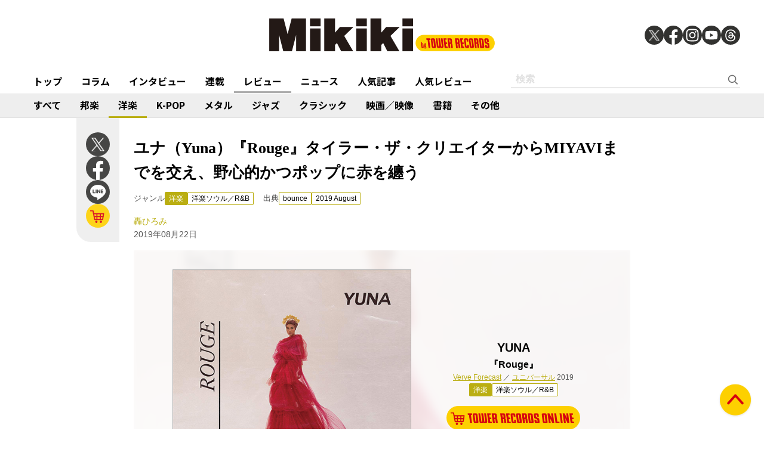

--- FILE ---
content_type: text/html; charset=utf-8
request_url: https://mikiki.tokyo.jp/articles/-/22552
body_size: 12587
content:
<!DOCTYPE html>
<html lang="ja">
  <head>

<meta charset="utf-8">
<meta name="viewport" content="width=device-width, initial-scale=1">
<meta name="robots" content="max-image-preview:large">
<meta name="theme-color" content="#FDD000">
<title>ユナ（Yuna）『Rouge』タイラー・ザ・クリエイターからMIYAVIまでを交え、野心的かつポップに赤を纏う | Mikiki by TOWER RECORDS</title>
<meta name="description" content="CHAPTER RED
スムースな魅惑のヴォーカルで脚光を浴びたマレーシアの才能が待望のニュー・アルバムをリリース。名匠ロビン・ハンニバルの手腕も光る野心的な一枚に仕上がっている!　2016年の『Ch...">
<meta property="fb:app_id" content="236609006527248">
<meta property="og:locale" content="ja_JP">
<meta property="og:site_name" content="Mikiki">
<meta property="og:title" content="ユナ（Yuna）『Rouge』タイラー・ザ・クリエイターからMIYAVIまでを交え、野心的かつポップに赤を纏う | Mikiki by TOWER RECORDS">
<meta property="og:image" content="https://mikiki.ismcdn.jp/mwimgs/a/b/-/img_abc5522a08cef79ce7ce9061316eb413170200.jpg">
<meta property="og:type" content="article">
<meta property="og:url" content="https://mikiki.tokyo.jp/articles/-/22552">
<meta property="og:description" content="CHAPTER RED
スムースな魅惑のヴォーカルで脚光を浴びたマレーシアの才能が待望のニュー・アルバムをリリース。名匠ロビン・ハンニバルの手腕も光る野心的な一枚に仕上がっている!　2016年の『Ch...">
<meta name="twitter:card" content="summary_large_image">
<meta name="twitter:site" content="@mikiki_tokyo_jp">
<link rel="alternate" type="application/rss+xml" title="Mikiki 新着RSS" href="https://mikiki.tokyo.jp/list/feed/rss">

<!--ou:common metatags-->

<link rel="icon" sizes="16x16 32x32" href="https://mikiki.ismcdn.jp/common/images/mikiki/favicon_2024.ico">
<link rel="apple-touch-icon" sizes="57x57"   href="https://mikiki.ismcdn.jp/common/images/iphone_57x57.png">
<link rel="apple-touch-icon" sizes="114x114"   href="https://mikiki.ismcdn.jp/common/images/iphone_114x114.png">
<link rel="canonical" href="https://mikiki.tokyo.jp/articles/-/22552">
<link rel="preconnect" href="https://fonts.googleapis.com">
<link rel="preconnect" href="https://fonts.gstatic.com" crossorigin>
<link rel="preload" as="style" href="https://fonts.googleapis.com/css2?family=Noto+Sans+JP:wght@400;500;700">
<link rel="stylesheet" href="https://fonts.googleapis.com/css2?family=Noto+Sans+JP:wght@400;500;700" media="print" onload="this.media='all'; this.onload=null;"><link rel="stylesheet" href="https://mikiki.ismcdn.jp/resources/mikiki/css/pc/shared.css?rf=202504011404">
<link rel="stylesheet" href="https://mikiki.ismcdn.jp/resources/mikiki/css/pc/leafs.css?rf=202504011404">
<script src="https://mikiki.ismcdn.jp/common/js/mikiki/lozad.min.js" defer></script>
<script src="https://mikiki.ismcdn.jp/common/js/mikiki/splide.min.js" defer></script>
<script src="https://mikiki.ismcdn.jp/common/js/mikiki/simplebar.min.js" defer></script>
<script src="https://mikiki.ismcdn.jp/resources/prod/mikiki/js/common/shared.prod.js?rf=202504011404" defer></script>
<script src="https://mikiki.ismcdn.jp/resources/prod/mikiki/js/pc/leafs.prod.js?rf=202504011404" defer></script>
<script type="application/ld+json">
[{"@context":"https://schema.org","@type":"WebSite","name":"Mikiki","url":"https://mikiki.tokyo.jp","alternateName":"Mikiki","sameAs":["https://twitter.com/mikiki_tokyo_jp","https://www.facebook.com/mikiki.tokyo.jp","https://www.instagram.com/mikiki_tokyo_jp/","https://www.youtube.com/user/mikikitokyojp"],"potentialAction":{"@type":"SearchAction","target":"https://mikiki.tokyo.jp/list/search?fulltext={fulltext}","query-input":"required name=fulltext"}},{"@context":"https://schema.org","@type":"BreadcrumbList","itemListElement":[{"@type":"ListItem","position":1,"item":{"@id":"https://mikiki.tokyo.jp","name":"Mikiki"}},{"@type":"ListItem","position":2,"item":{"@id":"https://mikiki.tokyo.jp/list/genre/INTERNATIONAL","name":"洋楽"}},{"@type":"ListItem","position":3,"item":{"@id":"https://mikiki.tokyo.jp/list/genre/INTERNATIONAL-Soul_RandB","name":"洋楽ソウル／R\u0026B"}},{"@type":"ListItem","position":4,"item":{"@id":"https://mikiki.tokyo.jp/articles/-/22552","name":"ユナ（Yuna）『Rouge』タイラー・ザ・クリエイターからMIYAVIまでを交え、野心的かつポップに赤を纏う"}}]},{"@context":"https://schema.org","@type":"NewsArticle","mainEntityOfPage":{"@type":"WebPage","@id":"https://mikiki.tokyo.jp/articles/-/22552"},"headline":"ユナ（Yuna）『Rouge』タイラー・ザ・クリエイターからMIYAVIまでを交え、野心的かつポップに赤を纏う","image":{"@type":"ImageObject","url":"https://mikiki.ismcdn.jp/mwimgs/a/b/1600mw/img_abc5522a08cef79ce7ce9061316eb413170200.jpg","width":"476","height":"476"},"datePublished":"2019-08-22T07:30:00+09:00","dateModified":"2021-02-11T16:57:48+09:00","author":{"@type":"Person","name":"轟 ひろみ","url":"https://mikiki.tokyo.jp/list/author/轟 ひろみ"},"description":"CHAPTER RED\r\nスムースな魅惑のヴォーカルで脚光を浴びたマレーシアの才能が待望のニュー・アルバムをリリース。名匠ロビン・ハンニバルの手腕も光る野心的な一枚に仕上がっている!　2016年の『Ch...","publisher":{"@type":"Organization","name":"Mikiki","logo":{"@type":"ImageObject","url":"https://mikiki.ismcdn.jp/common/images/mikiki/logo.svg"}}}]
</script>

<script>
dataLayer = [
  {
  "category": "review",
  "genre": "INTERNATIONAL",
  "subgenre": "INTERNATIONAL-Soul_RandB",
  "tag": "",
  "relatedArtist": "YUNA,BARNEY KESSEL,TYLER，THE CREATOR,G-EAZY,MIYAVI,LITTLE SIMZ,JAY PARK,KYLE,ROBIN HANNIBAL,FISTICUFFS,MASEGO",
  "artist": "YUNA",
  "source": "bounce",
  "author": "轟 ひろみ",
  "pubDate": "2019-08-22"
}
];
</script>

<!-- Google Tag Manager -->
<script>(function(w,d,s,l,i){w[l]=w[l]||[];w[l].push({'gtm.start':
new Date().getTime(),event:'gtm.js'});var f=d.getElementsByTagName(s)[0],
j=d.createElement(s),dl=l!='dataLayer'?'&l='+l:'';j.async=true;j.src=
'https://www.googletagmanager.com/gtm.js?id='+i+dl;f.parentNode.insertBefore(j,f);
})(window,document,'script','dataLayer','GTM-NC5M3D4');</script>
<!-- End Google Tag Manager -->  </head>
  <body>
  <header class="g-header">
    <div class="g-header__inner">
      <a href="/" class="g-header__logo">
        <img src="https://mikiki.ismcdn.jp/common/images/mikiki/logo.svg" width="120" height="38" alt="Mikiki　タワーレコードの音楽ガイドメディア">
      </a>
<div class="m-sns">
  <a href="https://twitter.com/mikiki_tokyo_jp" class="m-sns-link" target="_blank">
    <img src="https://mikiki.ismcdn.jp/common/images/mikiki/x.svg" width="40" height="40" class="m-sns-icon">
  </a>
  <a href="https://www.facebook.com/mikiki.tokyo.jp" class="m-sns-link" target="_blank">
    <img src="https://mikiki.ismcdn.jp/common/images/mikiki/facebook.svg" width="40" height="40" class="m-sns-icon">
  </a>
  <a href="https://www.instagram.com/mikiki_tokyo_jp/" class="m-sns-link" target="_blank">
    <img src="https://mikiki.ismcdn.jp/common/images/mikiki/instagram.svg" width="40" height="40" class="m-sns-icon">
  </a>
  <a href="https://www.youtube.com/user/mikikitokyojp" class="m-sns-link" target="_blank">
    <img src="https://mikiki.ismcdn.jp/common/images/mikiki/youtube.svg" width="40" height="40" class="m-sns-icon">
  </a>
  <a href=" https://www.threads.net/@mikiki_tokyo_jp" class="m-sns-link" target="_blank">
    <img src="https://mikiki.ismcdn.jp/common/images/mikiki/threads.svg" width="40" height="40" class="m-sns-icon">
  </a>
</div>    </div>
  </header>
  <nav class="g-header-nav">
    <div class="g-header-nav__inner">
      <div class="g-menu-genre-wrap">
        <a href="/" class="g-header-nav__link" data-event="header_top">トップ</a>
      </div>
    <div class="g-menu-genre-wrap">
      <a href="/list/column" class="g-header-nav__link" data-event="header_コラム">コラム</a>
      <ul class="g-menu-genre-list">
        <li class="g-menu-genre">
          <a href="/list/column/JAPAN" class="g-menu-genre__link" style="border-color: #8f1c21" data-event="header_コラム_邦楽">邦楽</a>
        </li>
        <li class="g-menu-genre">
          <a href="/list/column/INTERNATIONAL" class="g-menu-genre__link" style="border-color: #baae12" data-event="header_コラム_洋楽">洋楽</a>
        </li>
        <li class="g-menu-genre">
          <a href="/list/column/KPOP" class="g-menu-genre__link" style="border-color: #d24093" data-event="header_コラム_K-POP">K-POP</a>
        </li>
        <li class="g-menu-genre">
          <a href="/list/column/METAL" class="g-menu-genre__link" style="border-color: #000000" data-event="header_コラム_メタル">メタル</a>
        </li>
        <li class="g-menu-genre">
          <a href="/list/column/JAZZ" class="g-menu-genre__link" style="border-color: #4bb344" data-event="header_コラム_ジャズ">ジャズ</a>
        </li>
        <li class="g-menu-genre">
          <a href="/list/column/CLASSICAL" class="g-menu-genre__link" style="border-color: #3898d5" data-event="header_コラム_クラシック">クラシック</a>
        </li>
        <li class="g-menu-genre">
          <a href="/list/column/MOVIE" class="g-menu-genre__link" style="border-color: #113492" data-event="header_コラム_映画／映像">映画／映像</a>
        </li>
        <li class="g-menu-genre">
          <a href="/list/column/BOOK" class="g-menu-genre__link" style="border-color: #f38f37" data-event="header_コラム_書籍">書籍</a>
        </li>
        <li class="g-menu-genre">
          <a href="/list/column/OTHER" class="g-menu-genre__link" style="border-color: #48465c" data-event="header_コラム_その他">その他</a>
        </li>
      </ul>
    </div>
    <div class="g-menu-genre-wrap">
      <a href="/list/interview" class="g-header-nav__link" data-event="header_インタビュー">インタビュー</a>
      <ul class="g-menu-genre-list">
        <li class="g-menu-genre">
          <a href="/list/interview/JAPAN" class="g-menu-genre__link" style="border-color: #8f1c21" data-event="header_インタビュー_邦楽">邦楽</a>
        </li>
        <li class="g-menu-genre">
          <a href="/list/interview/INTERNATIONAL" class="g-menu-genre__link" style="border-color: #baae12" data-event="header_インタビュー_洋楽">洋楽</a>
        </li>
        <li class="g-menu-genre">
          <a href="/list/interview/KPOP" class="g-menu-genre__link" style="border-color: #d24093" data-event="header_インタビュー_K-POP">K-POP</a>
        </li>
        <li class="g-menu-genre">
          <a href="/list/interview/METAL" class="g-menu-genre__link" style="border-color: #000000" data-event="header_インタビュー_メタル">メタル</a>
        </li>
        <li class="g-menu-genre">
          <a href="/list/interview/JAZZ" class="g-menu-genre__link" style="border-color: #4bb344" data-event="header_インタビュー_ジャズ">ジャズ</a>
        </li>
        <li class="g-menu-genre">
          <a href="/list/interview/CLASSICAL" class="g-menu-genre__link" style="border-color: #3898d5" data-event="header_インタビュー_クラシック">クラシック</a>
        </li>
        <li class="g-menu-genre">
          <a href="/list/interview/MOVIE" class="g-menu-genre__link" style="border-color: #113492" data-event="header_インタビュー_映画／映像">映画／映像</a>
        </li>
        <li class="g-menu-genre">
          <a href="/list/interview/BOOK" class="g-menu-genre__link" style="border-color: #f38f37" data-event="header_インタビュー_書籍">書籍</a>
        </li>
        <li class="g-menu-genre">
          <a href="/list/interview/OTHER" class="g-menu-genre__link" style="border-color: #48465c" data-event="header_インタビュー_その他">その他</a>
        </li>
      </ul>
    </div>
    <div class="g-menu-genre-wrap">
      <a href="/category/feature_series" class="g-header-nav__link" data-event="header_連載">連載</a>
      <ul class="g-menu-genre-list">
        <li class="g-menu-genre">
          <a href="/category/feature_series/JAPAN" class="g-menu-genre__link" style="border-color: #8f1c21" data-event="header_連載_邦楽">邦楽</a>
        </li>
        <li class="g-menu-genre">
          <a href="/category/feature_series/INTERNATIONAL" class="g-menu-genre__link" style="border-color: #baae12" data-event="header_連載_洋楽">洋楽</a>
        </li>
        <li class="g-menu-genre">
          <a href="/category/feature_series/KPOP" class="g-menu-genre__link" style="border-color: #d24093" data-event="header_連載_K-POP">K-POP</a>
        </li>
        <li class="g-menu-genre">
          <a href="/category/feature_series/METAL" class="g-menu-genre__link" style="border-color: #000000" data-event="header_連載_メタル">メタル</a>
        </li>
        <li class="g-menu-genre">
          <a href="/category/feature_series/JAZZ" class="g-menu-genre__link" style="border-color: #4bb344" data-event="header_連載_ジャズ">ジャズ</a>
        </li>
        <li class="g-menu-genre">
          <a href="/category/feature_series/CLASSICAL" class="g-menu-genre__link" style="border-color: #3898d5" data-event="header_連載_クラシック">クラシック</a>
        </li>
        <li class="g-menu-genre">
          <a href="/category/feature_series/MOVIE" class="g-menu-genre__link" style="border-color: #113492" data-event="header_連載_映画／映像">映画／映像</a>
        </li>
        <li class="g-menu-genre">
          <a href="/category/feature_series/BOOK" class="g-menu-genre__link" style="border-color: #f38f37" data-event="header_連載_書籍">書籍</a>
        </li>
        <li class="g-menu-genre">
          <a href="/category/feature_series/OTHER" class="g-menu-genre__link" style="border-color: #48465c" data-event="header_連載_その他">その他</a>
        </li>
      </ul>
    </div>
    <div class="g-menu-genre-wrap">
      <a href="/list/review" class="g-header-nav__link is-current" data-event="header_レビュー">レビュー</a>
      <ul class="g-menu-genre-list">
        <li class="g-menu-genre">
          <a href="/list/review/JAPAN" class="g-menu-genre__link" style="border-color: #8f1c21" data-event="header_レビュー_邦楽">邦楽</a>
        </li>
        <li class="g-menu-genre">
          <a href="/list/review/INTERNATIONAL" class="g-menu-genre__link" style="border-color: #baae12" data-event="header_レビュー_洋楽">洋楽</a>
        </li>
        <li class="g-menu-genre">
          <a href="/list/review/KPOP" class="g-menu-genre__link" style="border-color: #d24093" data-event="header_レビュー_K-POP">K-POP</a>
        </li>
        <li class="g-menu-genre">
          <a href="/list/review/METAL" class="g-menu-genre__link" style="border-color: #000000" data-event="header_レビュー_メタル">メタル</a>
        </li>
        <li class="g-menu-genre">
          <a href="/list/review/JAZZ" class="g-menu-genre__link" style="border-color: #4bb344" data-event="header_レビュー_ジャズ">ジャズ</a>
        </li>
        <li class="g-menu-genre">
          <a href="/list/review/CLASSICAL" class="g-menu-genre__link" style="border-color: #3898d5" data-event="header_レビュー_クラシック">クラシック</a>
        </li>
        <li class="g-menu-genre">
          <a href="/list/review/MOVIE" class="g-menu-genre__link" style="border-color: #113492" data-event="header_レビュー_映画／映像">映画／映像</a>
        </li>
        <li class="g-menu-genre">
          <a href="/list/review/BOOK" class="g-menu-genre__link" style="border-color: #f38f37" data-event="header_レビュー_書籍">書籍</a>
        </li>
        <li class="g-menu-genre">
          <a href="/list/review/OTHER" class="g-menu-genre__link" style="border-color: #48465c" data-event="header_レビュー_その他">その他</a>
        </li>
      </ul>
    </div>
    <div class="g-menu-genre-wrap">
      <a href="/list/news" class="g-header-nav__link" data-event="header_ニュース">ニュース</a>
      <ul class="g-menu-genre-list">
        <li class="g-menu-genre">
          <a href="/list/news/JAPAN" class="g-menu-genre__link" style="border-color: #8f1c21" data-event="header_ニュース_邦楽">邦楽</a>
        </li>
        <li class="g-menu-genre">
          <a href="/list/news/INTERNATIONAL" class="g-menu-genre__link" style="border-color: #baae12" data-event="header_ニュース_洋楽">洋楽</a>
        </li>
        <li class="g-menu-genre">
          <a href="/list/news/KPOP" class="g-menu-genre__link" style="border-color: #d24093" data-event="header_ニュース_K-POP">K-POP</a>
        </li>
        <li class="g-menu-genre">
          <a href="/list/news/METAL" class="g-menu-genre__link" style="border-color: #000000" data-event="header_ニュース_メタル">メタル</a>
        </li>
        <li class="g-menu-genre">
          <a href="/list/news/JAZZ" class="g-menu-genre__link" style="border-color: #4bb344" data-event="header_ニュース_ジャズ">ジャズ</a>
        </li>
        <li class="g-menu-genre">
          <a href="/list/news/CLASSICAL" class="g-menu-genre__link" style="border-color: #3898d5" data-event="header_ニュース_クラシック">クラシック</a>
        </li>
        <li class="g-menu-genre">
          <a href="/list/news/MOVIE" class="g-menu-genre__link" style="border-color: #113492" data-event="header_ニュース_映画／映像">映画／映像</a>
        </li>
        <li class="g-menu-genre">
          <a href="/list/news/BOOK" class="g-menu-genre__link" style="border-color: #f38f37" data-event="header_ニュース_書籍">書籍</a>
        </li>
        <li class="g-menu-genre">
          <a href="/list/news/OTHER" class="g-menu-genre__link" style="border-color: #48465c" data-event="header_ニュース_その他">その他</a>
        </li>
      </ul>
    </div>
    <div class="g-menu-genre-wrap">
      <a href="/list/ranking/articles" class="g-header-nav__link" data-event="header_人気記事">人気記事</a>
    </div>
    <div class="g-menu-genre-wrap">
      <a href="/list/ranking/reviews" class="g-header-nav__link" data-event="header_人気レビュー">人気レビュー</a>
    </div>
    
    <form class="m-search --header" action="/list/search" method="get">
      <input type="text" name="fulltext" class="m-search__box" placeholder="検索">
      <button type="submit" class="m-search__btn"></button>
    </form>
    </div>
  </nav>
<nav class="g-header-nav --genre">
  <div class="g-header-nav__inner">
    <a href="/list/genre/" class="g-header-nav__link" style="border-color: #6F6F6F" data-event="genreNavi_すべて">すべて</a>
    <a href="/list/genre/JAPAN" class="g-header-nav__link" style="border-color: #8f1c21" data-event="genreNavi_邦楽">邦楽</a>
    <a href="/list/genre/INTERNATIONAL" class="g-header-nav__link is-current" style="border-color: #baae12" data-event="genreNavi_洋楽">洋楽</a>
    <a href="/list/genre/KPOP" class="g-header-nav__link" style="border-color: #d24093" data-event="genreNavi_K-POP">K-POP</a>
    <a href="/list/genre/METAL" class="g-header-nav__link" style="border-color: #000000" data-event="genreNavi_メタル">メタル</a>
    <a href="/list/genre/JAZZ" class="g-header-nav__link" style="border-color: #4bb344" data-event="genreNavi_ジャズ">ジャズ</a>
    <a href="/list/genre/CLASSICAL" class="g-header-nav__link" style="border-color: #3898d5" data-event="genreNavi_クラシック">クラシック</a>
    <a href="/list/genre/MOVIE" class="g-header-nav__link" style="border-color: #113492" data-event="genreNavi_映画／映像">映画／映像</a>
    <a href="/list/genre/BOOK" class="g-header-nav__link" style="border-color: #f38f37" data-event="genreNavi_書籍">書籍</a>
    <a href="/list/genre/OTHER" class="g-header-nav__link" style="border-color: #48465c" data-event="genreNavi_その他">その他</a>
  </div>
</nav>
    <article class="article l-wrap --leafs --pt0">
      <div class="article__lside">
        <div class="m-sns --leafs js-article-fixed">
<a href="https://twitter.com/intent/tweet?url=https://mikiki.tokyo.jp/articles/-/22552&text=%E3%83%A6%E3%83%8A%EF%BC%88Yuna%EF%BC%89%E3%80%8ERouge%E3%80%8F%E3%82%BF%E3%82%A4%E3%83%A9%E3%83%BC%E3%83%BB%E3%82%B6%E3%83%BB%E3%82%AF%E3%83%AA%E3%82%A8%E3%82%A4%E3%82%BF%E3%83%BC%E3%81%8B%E3%82%89MIYAVI%E3%81%BE%E3%81%A7%E3%82%92%E4%BA%A4%E3%81%88%E3%80%81%E9%87%8E%E5%BF%83%E7%9A%84%E3%81%8B%E3%81%A4%E3%83%9D%E3%83%83%E3%83%97%E3%81%AB%E8%B5%A4%E3%82%92%E7%BA%8F%E3%81%86+%7C+Mikiki" class="m-sns-link" target="_blank" data-event="button-sns-X">
  <img src="https://mikiki.ismcdn.jp/common/images/mikiki/x.svg" width="40" height="40" class="m-sns-icon">
</a>
<a href="https://www.facebook.com/share.php?u=https://mikiki.tokyo.jp/articles/-/22552" class="m-sns-link" target="_blank" data-event="button-sns-Facebook">
  <img src="https://mikiki.ismcdn.jp/common/images/mikiki/facebook.svg" width="40" height="40" class="m-sns-icon">
</a>
<a href="https://social-plugins.line.me/lineit/share?url=https://mikiki.tokyo.jp/articles/-/22552" target="_blank" class="m-sns-link" data-event="button-sns-LINE">
  <img src="https://mikiki.ismcdn.jp/common/images/mikiki/line.svg" width="40" height="40" class="m-sns-icon">
</a>            <a href="https://tower.jp/search/advanced/item/search?artistName=YUNA&titleName=Rouge&displayAllTab=off&mikiki=pre22552&recondition=True&artistId=1861393&mikiki=pre22552" class="m-sns-link" target="_blank">
              <img src="https://mikiki.ismcdn.jp/common/images/mikiki/i_cart.svg" width="40" height="40" class="m-sns-icon">
            </a>
        </div>
      </div>
      <div class="article__main">
<div class="article-header l-sm-pt-16 js-get-height">
  <div class="l-content --pb0 l-sm-mb-4">
    <h1 class="article-header__ttl">ユナ（Yuna）『Rouge』タイラー・ザ・クリエイターからMIYAVIまでを交え、野心的かつポップに赤を纏う</h1>
    <div class="u-lg-flex">
      <div class="article-header-info">
        <div class="article-header-inner u-flex">
          <div class="article-header__head">ジャンル</div>
          <a href="/list/genre/INTERNATIONAL" class="c-tag --main" style="background-color:#baae12;border-color:#baae12;" data-event="article_titleGenre_INTERNATIONAL">洋楽</a>
            <a href="/list/genre/INTERNATIONAL-Soul_RandB" class="c-tag" style="border-color:#baae12;" data-event="article_titleSubgenre_INTERNATIONAL-Soul_RandB">洋楽ソウル／R&B</a>
        </div>
      </div>
      <div class="article-header-info">
        <div class="article-header-inner u-flex">
        <div class="article-header__head">出典</div>
          <a class="c-tag" style="border-color:#baae12;" href="/subcategory/bounce" data-event="article_titleSource_bounce">bounce</a> <a class="c-tag" style="border-color:#baae12;" href="/subcategory/b429">2019 August</a>
        </div>
      </div>
    </div>
    <div class="article-header-author">
        <div class="article-header-inner u-flex">
          <a href="/list/author/%E8%BD%9F %E3%81%B2%E3%82%8D%E3%81%BF" class="article-header-author-name article-link" style="color:#baae12;" data-event="article_titleAuthor_轟ひろみ">轟ひろみ</a>
        </div>
      <div class="article-header-info__data">2019年08月22日</div>
    </div>
  </div>
</div><div class="article-review-main c-thumb-bg-wrap js-article-fixed-start">
  <div class="c-thumb-bg" style="background-image: url(/mwimgs/a/b/-/img_abc5522a08cef79ce7ce9061316eb413170200.jpg);"></div>
  <div class="article-review-main__img">
    <img src="/mwimgs/a/b/-/img_abc5522a08cef79ce7ce9061316eb413170200.jpg" alt="" width="600" height="600">
  </div>
  <div class="article-review-main__content">
    <div class="article-review-main__name">YUNA</div>
    <div class="article-review-main__title">『Rouge』</div>
    <div class="article-review-main__sub">
            <a style="color:#baae12;" href="/list/search?mode=ft&fulltext=Verve%20Forecast">Verve Forecast</a>
  ／
            <a style="color:#baae12;" href="/list/search?mode=ft&fulltext=%E3%83%A6%E3%83%8B%E3%83%90%E3%83%BC%E3%82%B5%E3%83%AB">ユニバーサル</a>
     2019</div>
    <div class="c-tag-wrapper">
      <a href="/list/genre/INTERNATIONAL" class="c-tag --main" style="background-color:#baae12;border-color:#baae12;">洋楽</a>
        <a href="/list/genre/INTERNATIONAL-Soul_RandB" class="c-tag" style="border-color:#baae12;">洋楽ソウル／R&B</a>
    </div>
    <div class="article-review-main-tr">
      <a href="https://tower.jp/search/advanced/item/search?artistName=YUNA&titleName=Rouge&displayAllTab=off&mikiki=pre22552&recondition=True&artistId=1861393&mikiki=pre22552" class="article-review-main-tr__img" target="_blank">
        <img src="/common/images/mikiki/tr_cart.svg" alt="">
      </a>
    </div>
    <div class="article-review-main-tags">
    </div>
  </div>
</div>
<div class="article-body --INTERNATIONAL">
  <div class="js-infinitescroll-wrap">
    <div class="js-page" data-page=1>
      <p><strong><span style="color:#696969;">CHAPTER RED</span><br>
スムースな魅惑のヴォーカルで脚光を浴びたマレーシアの才能が待望のニュー・アルバムをリリース。名匠ロビン・ハンニバルの手腕も光る野心的な一枚に仕上がっている!</strong></p>

<p>　2016年の『Chapters』がビルボードの〈10 Best R&amp;B Albums〉に選ばれ、ハイファッション誌でも表紙を飾るなど注目を集めているマレーシア出身のユナ。それから3年ぶりに登場したニュー・アルバム『Rouge』は、制作に2年の月日を費やし、〈完全な大人の女性と実感するようになってからは最初のアルバム〉なのだそうだ。タイトル通りの真っ赤な衣装に身を包んだ姿も印象的だが、これについては本人の現在の気分を表現した色だという。いわく「私は結婚したばかりで、これまで自分がなりたいと思っていた女性にようやくなれた。私はいま恋愛関係にも自分のキャリアにも満足している。赤はいまの私のような女性を表現できる色だと思う」。</p>

<p>　そんなキャリアへの満足に直結した本作の充実ぶりは、バーニー・ケッセルのギターをサンプリングした“Castaway”でのたおやかな幕開けからも明らかだろう。同曲にフィーチャーされたのはタイラー・ザ・クリエイター。続いてのスムースなアップ“Blank Marquee”はトム・ブラウン“Brighter Tomorrow”を用いたアーバンな仕上がりで、こちらを軽やかなラップで援護するのはG・イージーだ。前作もジェネイ・アイコからアッシャー、DJプレミア、デヴィッド・フォスターまで多方面のアイコンを招いた力作だったが、今回はそれ以上に幅広いゲストが主役の赤に彩りを加えている。昨年の『SAMURAI SESSIONS vol.3 - Worlds Collide -』に参加したお返しに日本のMIYAVIがギターを弾いた“Teenage Heartbreak”、UKのリトル・シムズがファンキーなラップを挿入するハウシーな“Pink Youth”、ジェイ・パークがスマートに声を重ねたストレンジなアップ“Does She”、カイルを交えてのジャジーなネオ・ソウル“Likes”など、ゲストごとの個性も曲調の幅に結び付いたのかもしれない。</p>

<p>　一方でプロダクション面はほぼ全曲をロビン・ハンニバルが担当。前々作『Nocturnal』（2013年）の頃から楽曲単位で関わってきた彼は、ライ脱退後はナイアやキンブラ、DNCEのプロデュースなど活動の幅を広げているところで、エグゼクティヴ・プロデュースも務める今回は柔軟な手捌きでユナのスムースな個性を伸びやかに活かしている。もちろん、前作の立役者たるフィスティカフスが手掛けたマセーゴ客演の“Amy”も穏やかなメロウネスを湛えた佳曲だ。</p>

<p>　これまで以上に野心的かつポップな仕上がりは、〈全米で活躍するアジア人のR&amp;Bシンガー〉という言い回しに伴う先入観を取り払うに十分なものだろう。9月には〈Local Green Festival〉出演のために初来日も決定しているそうで、日本でのさらなる人気拡大にも期待できそうだ。</p>

    </div>
  </div>
    <div class="video"><iframe frameborder="0" src="//www.youtube.com/embed/aUycYXCpH70?rel=0"></iframe></div>

<div class="video"><iframe frameborder="0" src="//www.youtube.com/embed/juneMIXsx9M?rel=0"></iframe></div>

<div class="video"><iframe frameborder="0" src="//www.youtube.com/embed/e8DeOwfmba8?rel=0"></iframe></div>

<div id="viewable-contentFinish" style="height: 0.1px;" data-event="FinishReading"></div>
</div>      </div>
      <div class="article__rside">
      </div>
    </article>
<div class="article-footer">
  <div class="article-footer__inner l-inner --leafs">
  <div class="article-footer__head">関連作品をタワーレコードでチェック</div>
  <div class="article-footer__content">
    <div class="m-shop-wrap">
      <div class="m-shop --s">
  <div class="m-shop__link">
    <div class="m-shop__img">
        <img src="[data-uri]" data-src="https://mikiki.ismcdn.jp/mwimgs/a/b/110mw/img_abc5522a08cef79ce7ce9061316eb413170200.jpg" data-srcset="https://mikiki.ismcdn.jp/mwimgs/a/b/110mw/img_abc5522a08cef79ce7ce9061316eb413170200.jpg 1x,https://mikiki.ismcdn.jp/mwimgs/a/b/220mw/img_abc5522a08cef79ce7ce9061316eb413170200.jpg 2x" width="110" height="110" class=" lazy" alt="">
    </div>
    <div class="m-shop__content">
      <div class="c-genre-tag --small --shop" style="background-color:#baae12;">洋楽</div>
      <div class="m-shop__name">YUNA</div>
      <div class="m-shop__title">『Rouge』</div>
    </div>
    <a href="https://tower.jp/search/advanced/item/search?artistName=YUNA&titleName=Rouge&displayAllTab=off&mikiki=pre22552&recondition=True&artistId=1861393&mikiki=pre22552" class="m-shop-tr" target="_blank" data-event="relatedWorks_online_1"><img src="/common/images/mikiki/tr_cart_sp.svg" alt=""></a>
  </div>
</div>

    </div>
  </div>
<div class="article-footer__head">関連アーティスト</div>
  <div class="article-footer__content">
    <div class="c-tag-wrapper">
        <a href="/list/search?keyword=YUNA" class="c-tag --large" style="border-color:#baae12;" data-event="article_relatedArtist">YUNA</a>
        <a href="/list/search?keyword=BARNEY+KESSEL" class="c-tag --large" style="border-color:#baae12;" data-event="article_relatedArtist">BARNEY KESSEL</a>
        <a href="/list/search?keyword=TYLER%EF%BC%8CTHE+CREATOR" class="c-tag --large" style="border-color:#baae12;" data-event="article_relatedArtist">TYLER，THE CREATOR</a>
        <a href="/list/search?keyword=G-EAZY" class="c-tag --large" style="border-color:#baae12;" data-event="article_relatedArtist">G-EAZY</a>
        <a href="/list/search?keyword=MIYAVI" class="c-tag --large" style="border-color:#baae12;" data-event="article_relatedArtist">MIYAVI</a>
        <a href="/list/search?keyword=LITTLE+SIMZ" class="c-tag --large" style="border-color:#baae12;" data-event="article_relatedArtist">LITTLE SIMZ</a>
        <a href="/list/search?keyword=JAY+PARK" class="c-tag --large" style="border-color:#baae12;" data-event="article_relatedArtist">JAY PARK</a>
        <a href="/list/search?keyword=KYLE" class="c-tag --large" style="border-color:#baae12;" data-event="article_relatedArtist">KYLE</a>
        <a href="/list/search?keyword=ROBIN+HANNIBAL" class="c-tag --large" style="border-color:#baae12;" data-event="article_relatedArtist">ROBIN HANNIBAL</a>
        <a href="/list/search?keyword=FISTICUFFS" class="c-tag --large" style="border-color:#baae12;" data-event="article_relatedArtist">FISTICUFFS</a>
        <a href="/list/search?keyword=MASEGO" class="c-tag --large" style="border-color:#baae12;" data-event="article_relatedArtist">MASEGO</a>
    </div>
  </div>
  <div class="article-footer__head">関連記事</div>
  <div class="article-footer__content">
    <div class="m-article-wrap --related">
        <article class="m-article">
  <a href="/articles/-/39549" class="m-article__link">
  
    <div class="m-article__thumb --s110 c-thumb-bg-wrap">
      <div class="c-thumb-bg lazy" width="110" height="110" style="background-image: url();" data-background-image="https://mikiki.ismcdn.jp/mwimgs/7/d/-/img_7d479df78abe5c569b6141c9a75162ae291389.jpg"></div>
      <img src="[data-uri]" data-src="https://mikiki.ismcdn.jp/mwimgs/7/d/110mw/img_7d479df78abe5c569b6141c9a75162ae291389.jpg" data-srcset="https://mikiki.ismcdn.jp/mwimgs/7/d/110mw/img_7d479df78abe5c569b6141c9a75162ae291389.jpg 1x,https://mikiki.ismcdn.jp/mwimgs/7/d/220mw/img_7d479df78abe5c569b6141c9a75162ae291389.jpg 2x" width="110" height="110" class=" lazy" alt="">
    </div>
    <div class="m-article__content">
      <div class="c-genre l-sm-mb-1" style="color: #8f1c21">邦楽</div>
      <div class="m-article__ttl">『material club II』小出祐介による主宰プロジェクトの新作完成!　MTV的ポップロック、90sオルタナなど各人の持ち味をマッシュアップ</div>
      <div class="m-article__info">
        <div class="m-article__cat">レビュー</div>
        <time class="m-article__date">2024年10月31日</time>
      </div>
    </div>
  </a>
</article>

        <article class="m-article">
  <a href="/articles/-/22684" class="m-article__link">
  
    <div class="m-article__thumb --s110 c-thumb-bg-wrap">
      <div class="c-thumb-bg lazy" width="110" height="110" style="background-image: url();" data-background-image="https://mikiki.ismcdn.jp/mwimgs/1/7/-/img_17f1ad706b3605829c12632c505fe86c1036867.jpg"></div>
      <img src="[data-uri]" data-src="https://mikiki.ismcdn.jp/mwimgs/1/7/110mw/img_17f1ad706b3605829c12632c505fe86c1036867.jpg" data-srcset="https://mikiki.ismcdn.jp/mwimgs/1/7/110mw/img_17f1ad706b3605829c12632c505fe86c1036867.jpg 1x,https://mikiki.ismcdn.jp/mwimgs/1/7/220mw/img_17f1ad706b3605829c12632c505fe86c1036867.jpg 2x" width="110" height="110" class=" lazy" alt="">
    </div>
    <div class="m-article__content">
      <div class="c-genre l-sm-mb-1" style="color: #8f1c21">邦楽</div>
      <div class="m-article__ttl">〈Local Green Festival〉開催目前!　Mikiki編集部が観たい〈推し〉アクト5</div>
      <div class="m-article__info">
        <div class="m-article__cat">コラム</div>
        <time class="m-article__date">2019年08月26日</time>
      </div>
    </div>
  </a>
</article>

        <article class="m-article">
  <a href="/articles/-/15989" class="m-article__link">
  
    <div class="m-article__thumb --s110 c-thumb-bg-wrap">
      <div class="c-thumb-bg lazy" width="110" height="110" style="background-image: url();" data-background-image="https://mikiki.ismcdn.jp/mwimgs/c/0/-/img_c0c1b230072d14e3ad6582926546231592272.jpg"></div>
      <img src="[data-uri]" data-src="https://mikiki.ismcdn.jp/mwimgs/c/0/110mw/img_c0c1b230072d14e3ad6582926546231592272.jpg" data-srcset="https://mikiki.ismcdn.jp/mwimgs/c/0/110mw/img_c0c1b230072d14e3ad6582926546231592272.jpg 1x,https://mikiki.ismcdn.jp/mwimgs/c/0/220mw/img_c0c1b230072d14e3ad6582926546231592272.jpg 2x" width="110" height="110" class=" lazy" alt="">
    </div>
    <div class="m-article__content">
      <div class="c-genre l-sm-mb-1" style="color: #baae12">洋楽</div>
      <div class="m-article__ttl">トキモンスタ 『Lune Rouge』 西海岸屈指のプロデューサーへ成長遂げた才媛のエレガントかつポップな3作目</div>
      <div class="m-article__info">
        <div class="m-article__cat">レビュー</div>
        <time class="m-article__date">2017年11月16日</time>
      </div>
    </div>
  </a>
</article>

        <article class="m-article">
  <a href="/articles/-/13198" class="m-article__link">
  
    <div class="m-article__thumb --s110 c-thumb-bg-wrap">
      <div class="c-thumb-bg lazy" width="110" height="110" style="background-image: url();" data-background-image="https://mikiki.ismcdn.jp/mwimgs/4/3/500/img_433e5a2cf19590700de7126b86ae6acf104871.jpg"></div>
      <img src="[data-uri]" data-src="https://mikiki.ismcdn.jp/mwimgs/4/3/110mw/img_433e5a2cf19590700de7126b86ae6acf104871.jpg" data-srcset="https://mikiki.ismcdn.jp/mwimgs/4/3/110mw/img_433e5a2cf19590700de7126b86ae6acf104871.jpg 1x,https://mikiki.ismcdn.jp/mwimgs/4/3/220mw/img_433e5a2cf19590700de7126b86ae6acf104871.jpg 2x" width="110" height="110" class=" lazy" alt="">
    </div>
    <div class="m-article__content">
      <div class="c-genre l-sm-mb-1" style="color: #baae12">洋楽</div>
      <div class="m-article__ttl">【REAL Asian Music Report】第11回　世界同時進行の時代にアジアでは何が起こった?　ローカル・シーン新時代を象徴する2016年の名作／名曲10選</div>
      <div class="m-article__info">
        <div class="m-article__cat">連載</div>
        <time class="m-article__date">2017年01月20日</time>
      </div>
    </div>
  </a>
</article>

        <article class="m-article">
  <a href="/articles/-/11127" class="m-article__link">
  
    <div class="m-article__thumb --s110 c-thumb-bg-wrap">
      <div class="c-thumb-bg lazy" width="110" height="110" style="background-image: url();" data-background-image="https://mikiki.ismcdn.jp/mwimgs/e/4/-/img_e435f7df7608529e4cfcbcbfc84bb82567651.jpg"></div>
      <img src="[data-uri]" data-src="https://mikiki.ismcdn.jp/mwimgs/e/4/110mw/img_e435f7df7608529e4cfcbcbfc84bb82567651.jpg" data-srcset="https://mikiki.ismcdn.jp/mwimgs/e/4/110mw/img_e435f7df7608529e4cfcbcbfc84bb82567651.jpg 1x,https://mikiki.ismcdn.jp/mwimgs/e/4/220mw/img_e435f7df7608529e4cfcbcbfc84bb82567651.jpg 2x" width="110" height="110" class=" lazy" alt="">
    </div>
    <div class="m-article__content">
      <div class="c-genre l-sm-mb-1" style="color: #baae12">洋楽</div>
      <div class="m-article__ttl">アッシャーやDJプレミアら参加!　USで活躍する東南アジア人SSWのユナが2作目『Chapters』でめざした新しいチャプター</div>
      <div class="m-article__info">
        <div class="m-article__cat">インタビュー</div>
        <time class="m-article__date">2016年06月02日</time>
      </div>
    </div>
  </a>
</article>

        <article class="m-article">
  <a href="/articles/-/10397" class="m-article__link">
  
    <div class="m-article__thumb --s110 c-thumb-bg-wrap">
      <div class="c-thumb-bg lazy" width="110" height="110" style="background-image: url();" data-background-image="https://mikiki.ismcdn.jp/mwimgs/1/9/-/img_193ba16b379349c8be5e23f29b2eaef363157.jpg"></div>
      <img src="[data-uri]" data-src="https://mikiki.ismcdn.jp/mwimgs/1/9/110mw/img_193ba16b379349c8be5e23f29b2eaef363157.jpg" data-srcset="https://mikiki.ismcdn.jp/mwimgs/1/9/110mw/img_193ba16b379349c8be5e23f29b2eaef363157.jpg 1x,https://mikiki.ismcdn.jp/mwimgs/1/9/220mw/img_193ba16b379349c8be5e23f29b2eaef363157.jpg 2x" width="110" height="110" class=" lazy" alt="">
    </div>
    <div class="m-article__content">
      <div class="c-genre l-sm-mb-1" style="color: #baae12">洋楽</div>
      <div class="m-article__ttl">インドネシア発のシンガー、ネオノモーラの初作は90sスウェディッシュ・ポップ風な元気モードのみならず気怠いインディー感覚も◎な一枚</div>
      <div class="m-article__info">
        <div class="m-article__cat">レビュー</div>
        <time class="m-article__date">2016年03月30日</time>
      </div>
    </div>
  </a>
</article>

        <article class="m-article">
  <a href="/articles/-/7794" class="m-article__link">
  
    <div class="m-article__thumb --s110 c-thumb-bg-wrap">
      <div class="c-thumb-bg lazy" width="110" height="110" style="background-image: url();" data-background-image="https://mikiki.ismcdn.jp/mwimgs/4/8/-/img_48d2f3c99780ed667962930c84063b1c104555.jpg"></div>
      <img src="[data-uri]" data-src="https://mikiki.ismcdn.jp/mwimgs/4/8/110mw/img_48d2f3c99780ed667962930c84063b1c104555.jpg" data-srcset="https://mikiki.ismcdn.jp/mwimgs/4/8/110mw/img_48d2f3c99780ed667962930c84063b1c104555.jpg 1x,https://mikiki.ismcdn.jp/mwimgs/4/8/220mw/img_48d2f3c99780ed667962930c84063b1c104555.jpg 2x" width="110" height="110" class=" lazy" alt="">
    </div>
    <div class="m-article__content">
      <div class="c-genre l-sm-mb-1" style="color: #baae12">洋楽</div>
      <div class="m-article__ttl">ジ・インターネット作品などへ参加するユナ、ほぼマレー語で歌唱した新作は風通しの良さや凛とした歌声など彼女らしい魅力に満ちた充実盤</div>
      <div class="m-article__info">
        <div class="m-article__cat">レビュー</div>
        <time class="m-article__date">2015年08月24日</time>
      </div>
    </div>
  </a>
</article>

    </div>
  </div>

  </div>
</div>    <div class="js-article-fixed-end"></div>
<nav class="m-breadcrumb">
  <div class="l-inner --leafs">
    <a href="/" class="m-breadcrumb__item">Mikiki</a>
        <a href="/list/review" class="m-breadcrumb__item" data-event="article_breadcrumb_レビュー">レビュー</a>
        <a href="/list/genre/INTERNATIONAL" class="m-breadcrumb__item" data-event="article_breadcrumb_洋楽">洋楽</a>
        <a href="/list/genre/INTERNATIONAL-Soul_RandB" class="m-breadcrumb__item" data-event="article_breadcrumb_洋楽ソウル／R&B">洋楽ソウル／R&B</a>
        <a href="/articles/-/22552" class="m-breadcrumb__item is-current" data-event="article_breadcrumb_ユナ（Yuna）『Rouge』タイラー・ザ・クリエイターからMIYAVIまでを交え、野心的かつポップに赤を纏う">ユナ（Yuna）『Rouge』タイラー・ザ・クリエイターからMIYAVIまでを交え、野心的かつポップに赤を纏う</a>
  </div>
</nav>

  <div class="g-ranking js-tab-group --leafs">
    <div class="l-inner">
    <div class="l-content">
        <div class="g-ranking-head">RANKING<span class="g-ranking-head__sub">人気記事</span></div>
      <div class="g-ranking-list" data-tab-index='0'>
        <article class="m-card-article --ranking">
  <div class="g-ranking-item-num"></div>
  <a href="/articles/-/43714" class="m-card-article__link" data-event="ranking_1">
    <div class="m-card-article__thumb  c-thumb-bg-wrap">
      <div class="c-thumb-bg lazy" width="660" height="496" style="background-image: url(https://mikiki.ismcdn.jp/mwimgs/4/8/-/img_488f8bf3350da2730cf4e769f6937b261261642.png);"></div>
      <img src="[data-uri]" data-src="https://mikiki.ismcdn.jp/mwimgs/4/8/600mw/img_488f8bf3350da2730cf4e769f6937b261261642.png" data-srcset="https://mikiki.ismcdn.jp/mwimgs/4/8/600mw/img_488f8bf3350da2730cf4e769f6937b261261642.png 1x,https://mikiki.ismcdn.jp/mwimgs/4/8/1200mw/img_488f8bf3350da2730cf4e769f6937b261261642.png 2x" width="600" height="450" class=" lazy" alt="">
    </div>
    <div class="m-card-article__bottom">
      <div class="c-genre-tag" style="background-color: #3898d5"><span class="c-genre__main">クラシック</span></div>
      <div class="m-card-article__content">
        <div class="m-card-article__ttl">角野隼斗がNHK「インタビュー ここから」に登場　林田理沙アナウンサーに自らのピアニスト人生を語る</div>
        <div class="m-card-article__info">
  <div class="m-card-article__cat">ニュース</div>
  <time class="m-card-article__date">2026年01月07日</time>
</div>

      </div>
    </div>
  </a>
</article>
<article class="m-article">
  <a href="/articles/-/43717" class="m-article__link --ranking">
  <div class="g-ranking-item-num"></div>
    <div class="m-article__thumb --s110 c-thumb-bg-wrap">
      <div class="c-thumb-bg lazy" width="110" height="110" style="background-image: url();" data-background-image="https://mikiki.ismcdn.jp/mwimgs/5/7/-/img_574f5abec692501b3f41969ab7d30146789999.jpg"></div>
      <img src="[data-uri]" data-src="https://mikiki.ismcdn.jp/mwimgs/5/7/110mw/img_574f5abec692501b3f41969ab7d30146789999.jpg" data-srcset="https://mikiki.ismcdn.jp/mwimgs/5/7/110mw/img_574f5abec692501b3f41969ab7d30146789999.jpg 1x,https://mikiki.ismcdn.jp/mwimgs/5/7/220mw/img_574f5abec692501b3f41969ab7d30146789999.jpg 2x" width="110" height="110" class=" lazy" alt="">
    </div>
    <div class="m-article__content">
      <div class="c-genre-tag" style="background-color: #8f1c21"><span class="c-genre__main">邦楽</span></div>
      <div class="m-article__ttl">乃木坂46、6期生と共に進化した7年の集大成――岩本蓮加、賀喜遥香、菅原咲月、大越ひなのが5thアルバム『My respect』に直筆コメント</div>
      <div class="m-article__info">
        <div class="m-article__cat">コラム</div>
        <time class="m-article__date">2026年01月14日</time>
      </div>
    </div>
  </a>
</article>
<article class="m-article">
  <a href="/articles/-/43715" class="m-article__link --ranking">
  <div class="g-ranking-item-num"></div>
    <div class="m-article__thumb --s110 c-thumb-bg-wrap">
      <div class="c-thumb-bg lazy" width="110" height="110" style="background-image: url();" data-background-image="https://mikiki.ismcdn.jp/mwimgs/b/d/-/img_bdf9473ba11daf451abb07482dcbed6096291.jpg"></div>
      <img src="[data-uri]" data-src="https://mikiki.ismcdn.jp/mwimgs/b/d/110mw/img_bdf9473ba11daf451abb07482dcbed6096291.jpg" data-srcset="https://mikiki.ismcdn.jp/mwimgs/b/d/110mw/img_bdf9473ba11daf451abb07482dcbed6096291.jpg 1x,https://mikiki.ismcdn.jp/mwimgs/b/d/220mw/img_bdf9473ba11daf451abb07482dcbed6096291.jpg 2x" width="110" height="110" class=" lazy" alt="">
    </div>
    <div class="m-article__content">
      <div class="c-genre-tag" style="background-color: #3898d5"><span class="c-genre__main">クラシック</span></div>
      <div class="m-article__ttl">角野隼斗がNO MUSIC, NO LIFE.ポスターに初登場!　スタジオ内に雨を降らせて撮影された印象的なビジュアルに</div>
      <div class="m-article__info">
        <div class="m-article__cat">ニュース</div>
        <time class="m-article__date">2026年01月07日</time>
      </div>
    </div>
  </a>
</article>
<article class="m-article">
  <a href="/articles/-/43709" class="m-article__link --ranking">
  <div class="g-ranking-item-num"></div>
    <div class="m-article__thumb --s110 c-thumb-bg-wrap">
      <div class="c-thumb-bg lazy" width="110" height="110" style="background-image: url();" data-background-image="https://mikiki.ismcdn.jp/mwimgs/2/8/-/img_28cb566f190446be55f2b0677da3208550161.jpg"></div>
      <img src="[data-uri]" data-src="https://mikiki.ismcdn.jp/mwimgs/2/8/110mw/img_28cb566f190446be55f2b0677da3208550161.jpg" data-srcset="https://mikiki.ismcdn.jp/mwimgs/2/8/110mw/img_28cb566f190446be55f2b0677da3208550161.jpg 1x,https://mikiki.ismcdn.jp/mwimgs/2/8/220mw/img_28cb566f190446be55f2b0677da3208550161.jpg 2x" width="110" height="110" class=" lazy" alt="">
    </div>
    <div class="m-article__content">
      <div class="c-genre-tag" style="background-color: #8f1c21"><span class="c-genre__main">邦楽</span></div>
      <div class="m-article__ttl">浅井健一、麗蘭、パール兄弟がビルボードライブに登場!　日本のロック史を牽引し続ける3組が今しかできないステージを披露</div>
      <div class="m-article__info">
        <div class="m-article__cat">コラム</div>
        <time class="m-article__date">2026年01月16日</time>
      </div>
    </div>
  </a>
</article>
<article class="m-article">
  <a href="/articles/-/43754" class="m-article__link --ranking">
  <div class="g-ranking-item-num"></div>
    <div class="m-article__thumb --s110 c-thumb-bg-wrap">
      <div class="c-thumb-bg lazy" width="110" height="110" style="background-image: url();" data-background-image="https://mikiki.ismcdn.jp/mwimgs/e/d/-/img_eda5b906b0d362112d7b5cc77b5d23e1706917.jpg"></div>
      <img src="[data-uri]" data-src="https://mikiki.ismcdn.jp/mwimgs/e/d/110mw/img_eda5b906b0d362112d7b5cc77b5d23e1706917.jpg" data-srcset="https://mikiki.ismcdn.jp/mwimgs/e/d/110mw/img_eda5b906b0d362112d7b5cc77b5d23e1706917.jpg 1x,https://mikiki.ismcdn.jp/mwimgs/e/d/220mw/img_eda5b906b0d362112d7b5cc77b5d23e1706917.jpg 2x" width="110" height="110" class=" lazy" alt="">
    </div>
    <div class="m-article__content">
      <div class="c-genre-tag" style="background-color: #8f1c21"><span class="c-genre__main">邦楽</span></div>
      <div class="m-article__ttl">2026年注目の新人邦楽アーティスト（後編） yosugala、春風レコード、lili maua、らそんぶる、Mel、lilbesh ramkoら16組</div>
      <div class="m-article__info">
        <div class="m-article__cat">コラム</div>
        <time class="m-article__date">2026年01月14日</time>
      </div>
    </div>
  </a>
</article>

        <a href="/list/ranking/articles" class="c-btn --bk" data-event="ranking_more">人気記事一覧へ</a>
      </div>
    </div>
    </div>
  </div>


  <div class="g-ranking js-tab-group --review --leafs">
    <div class="l-inner">
    <div class="l-content">
      <div class="g-ranking-head">RANKING<span class="g-ranking-head__sub">人気レビュー</span></div>
      <div class="g-ranking-list" data-tab-index='0'>
      <article class="m-card-article --ranking">
  <div class="g-ranking-item-num"></div>
  <a href="/articles/-/936" class="m-card-article__link" data-event="ranking_1">
    <div class="m-card-article__thumb  c-thumb-bg-wrap">
      <div class="c-thumb-bg lazy" width="660" height="496" style="background-image: url(https://mikiki.ismcdn.jp/mwimgs/7/5/-/img_7576b244945f685af8905238d8e6b2dd60140.jpg);"></div>
      <img src="[data-uri]" data-src="https://mikiki.ismcdn.jp/mwimgs/7/5/600mw/img_7576b244945f685af8905238d8e6b2dd60140.jpg" data-srcset="https://mikiki.ismcdn.jp/mwimgs/7/5/600mw/img_7576b244945f685af8905238d8e6b2dd60140.jpg 1x,https://mikiki.ismcdn.jp/mwimgs/7/5/1200mw/img_7576b244945f685af8905238d8e6b2dd60140.jpg 2x" width="600" height="450" class=" lazy" alt="">
    </div>
    <div class="m-card-article__bottom">
      <div class="c-genre-tag" style="background-color: #8f1c21"><span class="c-genre__main">邦楽</span></div>
      <div class="m-card-article__content">
        <div class="m-card-article__ttl">斉藤由貴『ガラスの鼓動＋シングルコレクション』本人の詩で始まり、ヒット曲“情熱”も収録のセカンド・アルバム</div>
        <div class="m-card-article__info">
  <div class="m-card-article__cat">レビュー</div>
  <time class="m-card-article__date">2014年04月25日</time>
</div>

      </div>
    </div>
  </a>
</article>
<article class="m-article">
  <a href="/articles/-/7300" class="m-article__link --ranking">
  <div class="g-ranking-item-num"></div>
    <div class="m-article__thumb --s110 c-thumb-bg-wrap">
      <div class="c-thumb-bg lazy" width="110" height="110" style="background-image: url();" data-background-image="https://mikiki.ismcdn.jp/mwimgs/6/9/-/img_691de6890e151f6a97b7c149962732e746016.jpg"></div>
      <img src="[data-uri]" data-src="https://mikiki.ismcdn.jp/mwimgs/6/9/110mw/img_691de6890e151f6a97b7c149962732e746016.jpg" data-srcset="https://mikiki.ismcdn.jp/mwimgs/6/9/110mw/img_691de6890e151f6a97b7c149962732e746016.jpg 1x,https://mikiki.ismcdn.jp/mwimgs/6/9/220mw/img_691de6890e151f6a97b7c149962732e746016.jpg 2x" width="110" height="110" class=" lazy" alt="">
    </div>
    <div class="m-article__content">
      <div class="c-genre-tag" style="background-color: #8f1c21"><span class="c-genre__main">邦楽</span></div>
      <div class="m-article__ttl">DJ NOBU『Nuit Noir』現行モダン・テクノに焦点を当て、ドナート・ドジーなど馴染みの強靭トラック群が押し寄せる骨太ミックス作</div>
      <div class="m-article__info">
        <div class="m-article__cat">レビュー</div>
        <time class="m-article__date">2015年07月22日</time>
      </div>
    </div>
  </a>
</article>
<article class="m-article">
  <a href="/articles/-/43727" class="m-article__link --ranking">
  <div class="g-ranking-item-num"></div>
    <div class="m-article__thumb --s110 c-thumb-bg-wrap">
      <div class="c-thumb-bg lazy" width="110" height="110" style="background-image: url();" data-background-image="https://mikiki.ismcdn.jp/mwimgs/f/4/-/img_f44e47f36c82fb0016a409fb89f09602308668.jpg"></div>
      <img src="[data-uri]" data-src="https://mikiki.ismcdn.jp/mwimgs/f/4/110mw/img_f44e47f36c82fb0016a409fb89f09602308668.jpg" data-srcset="https://mikiki.ismcdn.jp/mwimgs/f/4/110mw/img_f44e47f36c82fb0016a409fb89f09602308668.jpg 1x,https://mikiki.ismcdn.jp/mwimgs/f/4/220mw/img_f44e47f36c82fb0016a409fb89f09602308668.jpg 2x" width="110" height="110" class=" lazy" alt="">
    </div>
    <div class="m-article__content">
      <div class="c-genre-tag" style="background-color: #8f1c21"><span class="c-genre__main">邦楽</span></div>
      <div class="m-article__ttl">Sir Vanity『cinéma』梅原裕一郎と中島ヨシキの美声を特色に、雄々しく艶やかなロックサウンドがさらに進化した2作目</div>
      <div class="m-article__info">
        <div class="m-article__cat">レビュー</div>
        <time class="m-article__date">2026年01月16日</time>
      </div>
    </div>
  </a>
</article>
<article class="m-article">
  <a href="/articles/-/43724" class="m-article__link --ranking">
  <div class="g-ranking-item-num"></div>
    <div class="m-article__thumb --s110 c-thumb-bg-wrap">
      <div class="c-thumb-bg lazy" width="110" height="110" style="background-image: url();" data-background-image="https://mikiki.ismcdn.jp/mwimgs/f/8/-/img_f8c6d959a03b431c6c9c00d3647657ca216403.jpg"></div>
      <img src="[data-uri]" data-src="https://mikiki.ismcdn.jp/mwimgs/f/8/110mw/img_f8c6d959a03b431c6c9c00d3647657ca216403.jpg" data-srcset="https://mikiki.ismcdn.jp/mwimgs/f/8/110mw/img_f8c6d959a03b431c6c9c00d3647657ca216403.jpg 1x,https://mikiki.ismcdn.jp/mwimgs/f/8/220mw/img_f8c6d959a03b431c6c9c00d3647657ca216403.jpg 2x" width="110" height="110" class=" lazy" alt="">
    </div>
    <div class="m-article__content">
      <div class="c-genre-tag" style="background-color: #baae12"><span class="c-genre__main">洋楽</span></div>
      <div class="m-article__ttl">スリーフォード・モッズ（Sleaford Mods）『The Demise Of Planet X』サウンドと歌詞で社会への不満や怒りを表現する現代パンクの真骨頂!</div>
      <div class="m-article__info">
        <div class="m-article__cat">レビュー</div>
        <time class="m-article__date">2026年01月16日</time>
      </div>
    </div>
  </a>
</article>
<article class="m-article">
  <a href="/articles/-/43725" class="m-article__link --ranking">
  <div class="g-ranking-item-num"></div>
    <div class="m-article__thumb --s110 c-thumb-bg-wrap">
      <div class="c-thumb-bg lazy" width="110" height="110" style="background-image: url();" data-background-image="https://mikiki.ismcdn.jp/mwimgs/c/1/-/img_c1eb30ec5c7c4278b3736b3ca3e56547422633.jpg"></div>
      <img src="[data-uri]" data-src="https://mikiki.ismcdn.jp/mwimgs/c/1/110mw/img_c1eb30ec5c7c4278b3736b3ca3e56547422633.jpg" data-srcset="https://mikiki.ismcdn.jp/mwimgs/c/1/110mw/img_c1eb30ec5c7c4278b3736b3ca3e56547422633.jpg 1x,https://mikiki.ismcdn.jp/mwimgs/c/1/220mw/img_c1eb30ec5c7c4278b3736b3ca3e56547422633.jpg 2x" width="110" height="110" class=" lazy" alt="">
    </div>
    <div class="m-article__content">
      <div class="c-genre-tag" style="background-color: #baae12"><span class="c-genre__main">洋楽</span></div>
      <div class="m-article__ttl">アーマンド・ハマー&ジ・アルケミスト（Armand Hammer & The Alchemist）『Mercy』多彩なサンプリングトラック上でアール・スウェットシャツらゲストと柔軟なマイク捌きを披露</div>
      <div class="m-article__info">
        <div class="m-article__cat">レビュー</div>
        <time class="m-article__date">2026年01月16日</time>
      </div>
    </div>
  </a>
</article>

        <div class="g-ranking__more">
          <a href="/list/ranking/reviews" class="c-btn" data-event="ranking_more">人気レビュー一覧へ</a>
        </div>
      </div>
    </div>
    </div>
  </div>
<div class="g-trend">
  <div class="l-inner">
    <div class="c-heading l-sm-ml-4">Mikiki トレンド</div>
    <div class="g-trend-list">
      <a href="/list/search?keyword=%E8%A7%92%E9%87%8E%E9%9A%BC%E6%96%97" class="g-trend-item"># 角野隼斗</a>
      <a href="/list/search?keyword=Number_i" class="g-trend-item"># Number_i</a>
      <a href="/list/search?keyword=BL" class="g-trend-item"># BL</a>
      <a href="/list/search?keyword=%E4%B9%83%E6%9C%A8%E5%9D%8246" class="g-trend-item"># 乃木坂46</a>
      <a href="/list/search?keyword=KIRINJI" class="g-trend-item"># KIRINJI</a>
      <a href="/list/search?keyword=%E8%97%A4%E4%BA%95+%E9%A2%A8" class="g-trend-item"># 藤井 風</a>
      <a href="/list/search?keyword=%E4%BA%95%E4%B8%8A%E9%99%BD%E4%BB%8B" class="g-trend-item"># 井上陽介</a>
      <a href="/list/search?keyword=OPUS+OF+THE+YEAR+2025" class="g-trend-item"># OPUS OF THE YEAR 2025</a>
      <a href="/list/search?keyword=%E7%B4%B0%E9%87%8E%E6%99%B4%E8%87%A3" class="g-trend-item"># 細野晴臣</a>
      <a href="/list/search?keyword=%E3%82%B5%E3%83%96%E3%82%B9%E3%82%AF%E8%A7%A3%E7%A6%81" class="g-trend-item"># サブスク解禁</a>
    </div>
  </div>
</div>
<footer class="g-footer">
  <div class="g-footer-genre">
    <div class="l-inner">
      <div class="g-footer-genre__inner l-content">
        <div class="c-genre-heading">記事タイプで見る</div>
        <ul class="g-footer-genre-list">
          <li class="g-footer-genre-item">
            <a href="/list/column" class="g-footer-genre-item__link">コラム</a>
          </li>
          <li class="g-footer-genre-item">
            <a href="/list/interview" class="g-footer-genre-item__link">インタビュー</a>
          </li>
          <li class="g-footer-genre-item">
            <a href="/category/feature_series" class="g-footer-genre-item__link">連載</a>
          </li>
          <li class="g-footer-genre-item">
            <a href="/list/review" class="g-footer-genre-item__link">レビュー</a>
          </li>
          <li class="g-footer-genre-item">
            <a href="/list/news" class="g-footer-genre-item__link">ニュース</a>
          </li>
        </ul>
        <div class="c-genre-heading">ジャンルで見る</div>
        <ul class="g-footer-genre-list">
          <li class="g-footer-genre-item" style="border-color: #8f1c21">
            <a href="/list/genre/JAPAN" class="g-footer-genre-item__link">邦楽</a>
          </li>
          <li class="g-footer-genre-item" style="border-color: #baae12">
            <a href="/list/genre/INTERNATIONAL" class="g-footer-genre-item__link">洋楽</a>
          </li>
          <li class="g-footer-genre-item" style="border-color: #d24093">
            <a href="/list/genre/KPOP" class="g-footer-genre-item__link">K-POP</a>
          </li>
          <li class="g-footer-genre-item" style="border-color: #000000">
            <a href="/list/genre/METAL" class="g-footer-genre-item__link">メタル</a>
          </li>
          <li class="g-footer-genre-item" style="border-color: #4bb344">
            <a href="/list/genre/JAZZ" class="g-footer-genre-item__link">ジャズ</a>
          </li>
          <li class="g-footer-genre-item" style="border-color: #3898d5">
            <a href="/list/genre/CLASSICAL" class="g-footer-genre-item__link">クラシック</a>
          </li>
          <li class="g-footer-genre-item" style="border-color: #113492">
            <a href="/list/genre/MOVIE" class="g-footer-genre-item__link">映画／映像</a>
          </li>
          <li class="g-footer-genre-item" style="border-color: #f38f37">
            <a href="/list/genre/BOOK" class="g-footer-genre-item__link">書籍</a>
          </li>
          <li class="g-footer-genre-item" style="border-color: #48465c">
            <a href="/list/genre/OTHER" class="g-footer-genre-item__link">その他</a>
          </li>
        </ul>
    </div>
  </div>
  <div class="g-footer-copy">
    <div class="l-inner">
    <div class="g-footer-copy__inner">
      <div>
        <div class="c-heading">FOLLOW US</div>
        <div class="g-footer-sns">
<div class="m-sns">
  <a href="https://twitter.com/mikiki_tokyo_jp" class="m-sns-link" target="_blank">
    <img src="https://mikiki.ismcdn.jp/common/images/mikiki/x.svg" width="40" height="40" class="m-sns-icon">
  </a>
  <a href="https://www.facebook.com/mikiki.tokyo.jp" class="m-sns-link" target="_blank">
    <img src="https://mikiki.ismcdn.jp/common/images/mikiki/facebook.svg" width="40" height="40" class="m-sns-icon">
  </a>
  <a href="https://www.instagram.com/mikiki_tokyo_jp/" class="m-sns-link" target="_blank">
    <img src="https://mikiki.ismcdn.jp/common/images/mikiki/instagram.svg" width="40" height="40" class="m-sns-icon">
  </a>
  <a href="https://www.youtube.com/user/mikikitokyojp" class="m-sns-link" target="_blank">
    <img src="https://mikiki.ismcdn.jp/common/images/mikiki/youtube.svg" width="40" height="40" class="m-sns-icon">
  </a>
  <a href=" https://www.threads.net/@mikiki_tokyo_jp" class="m-sns-link" target="_blank">
    <img src="https://mikiki.ismcdn.jp/common/images/mikiki/threads.svg" width="40" height="40" class="m-sns-icon">
  </a>
</div>        </div>
      </div>
      <div>
        <div class="c-heading">INFORMATION</div>
        <div class="g-footer-info">
          <a href="/list/info/about-site" class="g-footer-info__link">このサイトについて</a>
          <a href="/list/authors" class="g-footer-info__link">著者・コントリビューター一覧</a>
          <a href="/list/info/contact" class="g-footer-info__link">お問い合わせ</a>
          <a href="/list/info/privacy" class="g-footer-info__link">プライバシーステートメント</a>
          <a href="/list/info/accessdata" class="g-footer-info__link">アクセスデータの利用について</a>
        </div>
      </div>
    </div>
    <a href="/" class="g-footer__logo l-sm-mt-12">
      <img src="https://mikiki.ismcdn.jp/common/images/mikiki/logo.svg" width="207" height="30">
    </a>
      <div class="g-footer-copy__txt">
        Mikikiに掲載されているすべてのコンテンツ（記事、画像、音声データ等）はタワーレコード株式会社の承諾なしに無断転載することはできません。
      </div>
      <div class="g-footer-copy__bottom">©2023 Tower Records Japan Inc.</div>
    </div>
    <a href="/" class="g-totop js-totop"><img src="https://mikiki.ismcdn.jp/common/images/mikiki/to-top.png" width="40" height="40"></a>
  </div>
</footer>

<div class="measurement" style="display:none;">
<!-- measure review,INTERNATIONAL -->

<script type="text/javascript" src="/oo/mk/l.js"></script>
<script type="text/javascript">
//<![CDATA[
var miu = new MiU();
miu.locationInfo['media'] = 'mikiki.tokyo.jp';
miu.locationInfo['skin'] = 'leafs/default';
miu.locationInfo['id'] = '22552';
miu.locationInfo['category'] = 'review';
miu.locationInfo['subcategory'] = 'INTERNATIONAL';
miu.locationInfo['model'] = '';
miu.locationInfo['modelid'] = '';
miu.go();
//]]>
</script><noscript><div><img style="display:none;" src="/oo/mk/n.gif" alt="" width="1" height="1" /></div></noscript>
</div>
  </body>
</html>

--- FILE ---
content_type: image/svg+xml
request_url: https://mikiki.tokyo.jp/common/images/mikiki/tr_cart_sp.svg
body_size: 3326
content:
<svg width="146" height="28" viewBox="0 0 146 28" fill="none" xmlns="http://www.w3.org/2000/svg">
<rect y="3" width="146" height="22" rx="11" fill="#FDD000"/>
<g clip-path="url(#clip0_1990_30745)">
<path d="M19.2917 18.8261H10.3879C10.0852 18.8261 9.82285 18.6047 9.76338 18.3005L8.49166 11.7557C8.45492 11.5631 8.50215 11.3633 8.62285 11.2121C8.74355 11.0609 8.92373 10.9727 9.1144 10.9727H20.5634C20.7541 10.9727 20.9342 11.0609 21.0549 11.2121C21.1756 11.3633 21.2246 11.5631 21.1861 11.7557L19.9144 18.3005C19.8549 18.6065 19.5943 18.8261 19.2899 18.8261H19.2917ZM10.9092 17.5175H18.7704L19.7885 12.2813H9.89108L10.9092 17.5175Z" fill="#D6000F"/>
<path d="M9.11429 12.2812C8.81691 12.2812 8.55102 12.067 8.49154 11.7556L7.95802 9.0088H5.63673C5.28513 9.0088 5 8.7154 5 8.3536C5 7.9918 5.28513 7.7002 5.63673 7.7002H8.4793C8.78192 7.7002 9.04431 7.9198 9.10379 8.2258L9.74052 11.4982C9.80875 11.8528 9.58659 12.1966 9.24198 12.2686C9.2 12.2776 9.15802 12.2812 9.11603 12.2812H9.11429Z" fill="#D6000F"/>
<path d="M19.9282 15.5536H9.75097C9.39937 15.5536 9.39062 15.2602 9.39062 14.8984C9.39062 14.5366 9.39937 14.2432 9.75097 14.2432H19.9282C20.2798 14.2432 20.1416 14.5366 20.1416 14.8984C20.1416 15.2602 20.2798 15.5536 19.9282 15.5536Z" fill="#D6000F"/>
<path d="M12.9317 18.1724C12.5801 18.1724 12.2949 18.5342 12.2949 18.1724V11.6276C12.2949 11.2658 12.5801 11.6276 12.9317 11.6276C13.2833 11.6276 13.5684 11.2658 13.5684 11.6276V18.1724C13.5684 18.5342 13.2833 18.1724 12.9317 18.1724Z" fill="#D6000F"/>
<path d="M16.7481 18.1724C16.3965 18.1724 16.1113 18.5342 16.1113 18.1724V11.6276C16.1113 11.2658 16.3965 11.6276 16.7481 11.6276C17.0997 11.6276 17.3848 11.2658 17.3848 11.6276V18.1724C17.3848 18.5342 17.0997 18.1724 16.7481 18.1724Z" fill="#D6000F"/>
<path d="M12.2961 22.1001C12.9985 22.1001 13.5679 21.5142 13.5679 20.7915C13.5679 20.0688 12.9985 19.4829 12.2961 19.4829C11.5938 19.4829 11.0244 20.0688 11.0244 20.7915C11.0244 21.5142 11.5938 22.1001 12.2961 22.1001Z" fill="#D6000F"/>
<path d="M17.383 22.1001C18.0854 22.1001 18.6548 21.5142 18.6548 20.7915C18.6548 20.0688 18.0854 19.4829 17.383 19.4829C16.6807 19.4829 16.1113 20.0688 16.1113 20.7915C16.1113 21.5142 16.6807 22.1001 17.383 22.1001Z" fill="#D6000F"/>
</g>
<g clip-path="url(#clip1_1990_30745)">
<path d="M28.4507 10.7413L28.2161 9H23.5L23.7346 10.7413H25.0508L26.2756 19.8489H28.3891L27.1663 10.7413H28.4507Z" fill="#D6000F"/>
<path d="M49.7644 18.1854H48.0943L47.7046 15.2906H49.3767L49.152 13.6271H47.4819L47.0624 10.508H48.7345L48.5317 9H44.7461L46.2015 19.8489H49.9891L49.7644 18.1854Z" fill="#D6000F"/>
<path d="M70.3406 18.1854H68.6685L68.2808 15.2906H69.9509L69.7282 13.6271H68.0581L67.6386 10.5098H69.3087L69.1059 9H65.3203L66.7777 19.8489H70.5633L70.3406 18.1854Z" fill="#D6000F"/>
<path d="M74.2145 16.3285L74.4312 17.9341C74.4531 18.0968 74.3994 18.2288 74.1688 18.2288H73.6717C73.4928 18.2288 73.3059 18.0968 73.282 17.9341L72.3257 10.8027C72.3018 10.64 72.3336 10.508 72.5862 10.508H73.0832C73.2641 10.508 73.449 10.6382 73.4729 10.8027L73.7214 12.6543H75.6262L75.3339 10.4736C75.141 9.37971 74.9303 9 73.6697 9H71.7173C70.6178 9 70.1525 9.52075 70.3235 10.4736L71.3853 18.3753C71.4986 19.189 72.3376 19.8489 73.2323 19.8489H75.1172C76.338 19.8489 76.509 19.5379 76.3956 18.3753L76.1212 16.3285H74.2165H74.2145Z" fill="#D6000F"/>
<path d="M34.0991 19.8489H31.9677C31.073 19.8489 30.2539 19.189 30.1386 18.3753L29.0788 10.4736C28.9098 9.51894 29.393 9 30.4905 9H32.7074C33.6021 9 34.1707 9.65998 34.286 10.4736L35.3478 18.3753C35.471 19.3734 34.9958 19.8489 34.1011 19.8489H34.0991ZM33.1209 17.9341L32.1626 10.8027C32.1407 10.64 31.9717 10.508 31.7948 10.508H31.3613C31.1108 10.508 31.0591 10.64 31.083 10.8027L32.0413 17.9341C32.0652 18.0968 32.2322 18.2288 32.4111 18.2288H32.8446C33.0732 18.2288 33.1468 18.0968 33.1229 17.9341H33.1209Z" fill="#D6000F"/>
<path d="M81.2827 19.8489H79.1513C78.2566 19.8489 77.4375 19.189 77.3241 18.3753L76.2624 10.4736C76.0934 9.51894 76.5766 9 77.6741 9H79.891C80.7857 9 81.3543 9.65998 81.4676 10.4736L82.5294 18.3753C82.6526 19.3734 82.1774 19.8489 81.2827 19.8489ZM80.3045 17.9341L79.3462 10.8027C79.3243 10.64 79.1553 10.508 78.9764 10.508H78.5429C78.2904 10.508 78.2407 10.6382 78.2646 10.8027L79.2209 17.9341C79.2448 18.0968 79.4118 18.2288 79.5907 18.2288H80.0242C80.2528 18.2288 80.3264 18.0968 80.3025 17.9341H80.3045Z" fill="#D6000F"/>
<path d="M53.4671 13.3175C53.491 13.4803 53.4015 13.6123 53.1729 13.6123H52.4233L52.0058 10.5077H52.7454C52.9244 10.5077 53.1053 10.6397 53.1291 10.8024L53.4671 13.3175ZM55.863 15.7585C55.7198 14.8671 55.3858 14.5055 54.6899 14.3825C55.2844 14.2361 55.5866 13.7696 55.4872 12.9595L55.1532 10.4751C55.0398 9.66144 54.4891 9.00146 53.5944 9.00146H49.6875L51.1449 19.8504H53.2624L52.64 15.2143H53.3916C53.5705 15.2143 53.7395 15.3445 53.7614 15.509L54.344 19.8504H56.4117L55.863 15.7603V15.7585Z" fill="#D6000F"/>
<path d="M62.7622 13.3175C62.786 13.4803 62.6966 13.6123 62.4679 13.6123H61.7183L61.3008 10.5077H62.0424C62.2234 10.5077 62.4023 10.6378 62.4262 10.8024L62.7642 13.3175H62.7622ZM65.158 15.7585C65.0149 14.8671 64.6808 14.5055 63.983 14.3825C64.5794 14.2361 64.8816 13.7696 64.7802 12.9595L64.4462 10.4751C64.3329 9.66144 63.7821 9.00146 62.8874 9.00146H58.9766L60.4339 19.8504H62.5534L61.9311 15.2143H62.6846C62.8636 15.2143 63.0326 15.3445 63.0564 15.509L63.639 19.8504H65.7068L65.158 15.7603V15.7585Z" fill="#D6000F"/>
<path d="M86.2132 13.3175C86.2351 13.4803 86.1476 13.6123 85.919 13.6123H85.1714L84.7539 10.5077H85.4935C85.6744 10.5077 85.8514 10.6378 85.8752 10.8024L86.2132 13.3175ZM88.6091 15.7585C88.4679 14.8671 88.1319 14.5055 87.436 14.3825C88.0305 14.2361 88.3327 13.7696 88.2333 12.9595L87.9013 10.4751C87.7879 9.66144 87.2372 9.00146 86.3405 9.00146H82.4336L83.891 19.8504H86.0085L85.3861 15.2143H86.1377C86.3166 15.2143 86.4856 15.3445 86.5075 15.509L87.0901 19.8504H89.1578L88.6091 15.7603V15.7585Z" fill="#D6000F"/>
<path d="M101.489 15.6627L101.853 18.3749C101.974 19.373 101.509 19.8486 100.612 19.8486H97.9575C97.1563 19.8486 96.7646 19.5376 96.5399 18.3749L96.2576 16.2793H98.3711L98.5938 17.9338C98.6157 18.0965 98.8006 18.2285 98.9795 18.2285H99.4149C99.6436 18.2285 99.6973 18.0965 99.6754 17.9338L99.4607 16.3408C99.3175 15.7676 99.1564 15.6121 98.6713 15.4041L97.0688 14.7803C96.1542 14.4169 96.0468 14.2614 95.858 13.323L95.4762 10.4751C95.3072 9.52041 95.9832 9.00146 96.87 9.00146H99.1823C100.077 9.00146 100.675 9.66144 100.791 10.4751L101.103 12.8022H98.9855L98.7171 10.8024C98.6932 10.6397 98.5063 10.5077 98.3274 10.5077H97.8939C97.6414 10.5077 97.6116 10.6378 97.6335 10.8024L97.874 12.5925C98.0092 13.1873 97.9556 13.1403 98.4109 13.3501L100.554 14.2867C101.184 14.52 101.314 14.755 101.485 15.6645L101.489 15.6627Z" fill="#D6000F"/>
<path d="M90.3129 19.8489L88.8555 9H92.3309C93.2256 9 94.1859 9.65998 94.2993 10.4736L95.361 18.3753C95.4823 19.3716 95.027 19.8489 94.1323 19.8489H90.3129ZM92.8757 18.2288C93.1043 18.2288 93.158 18.0968 93.1362 17.9341L92.1778 10.8027C92.156 10.64 91.9691 10.508 91.7901 10.508H91.0445L92.0804 18.2288H92.8737H92.8757Z" fill="#D6000F"/>
<path d="M44.8022 17.8654L43.6113 9H41.5355L42.7364 17.9323C42.7583 18.095 42.6907 18.227 42.464 18.227H42.0684C41.8894 18.227 41.7363 18.095 41.7145 17.9323L40.5136 9H38.3921L39.593 17.9323C39.6149 18.095 39.5493 18.227 39.3206 18.227H38.8216C38.6426 18.227 38.4697 18.095 38.4478 17.9323L37.2469 9H35.2666L36.5252 18.3735C36.6922 19.2667 37.3224 19.8471 38.3802 19.8471H39.6666C40.2452 19.8471 40.6468 19.6464 40.8257 19.2378C41.124 19.594 41.5316 19.8471 42.0028 19.8471H43.154C44.2972 19.8471 45.003 19.0063 44.8022 17.8636V17.8654Z" fill="#D6000F"/>
<path d="M117.852 19.8489H115.818L113.231 14.41L113.963 19.8489H111.931L110.466 9H112.5L115.086 14.4389L114.355 9H116.389L117.854 19.8489H117.852Z" fill="#D6000F"/>
<path d="M139.275 18.1909L139.5 19.8489H135.702L134.253 9H138.05L138.259 10.5098H136.585L137.003 13.6361H138.677L138.901 15.3087H137.227L137.601 18.1909H139.275Z" fill="#D6000F"/>
<path d="M123.54 9H125.572L127.037 19.8489H125.003L123.538 9H123.54Z" fill="#D6000F"/>
<path d="M108.305 17.9323C108.319 18.095 108.245 18.2306 108.021 18.2306H107.587C107.408 18.2306 107.243 18.095 107.213 17.9323L106.257 10.7955C106.227 10.6328 106.287 10.5098 106.541 10.5098H106.975C107.154 10.5098 107.319 10.6328 107.333 10.7955L108.305 17.9323ZM109.277 19.8489C110.174 19.8489 110.667 19.3734 110.534 18.3807L109.472 10.4682C109.353 9.65274 108.784 9 107.887 9H105.66C104.569 9 104.12 9.50267 104.255 10.4682L105.317 18.3807C105.42 19.1962 106.243 19.8489 107.14 19.8489H109.277Z" fill="#D6000F"/>
<path d="M119.89 9L121.131 18.1909H123.403L123.628 19.8489H119.234L117.769 9H119.892H119.89Z" fill="#D6000F"/>
<path d="M134.338 19.8489H132.306L129.72 14.41L130.451 19.8489H128.419L126.954 9H128.988L131.575 14.4389L130.843 9H132.877L134.342 19.8489H134.338Z" fill="#D6000F"/>
</g>
<defs>
<clipPath id="clip0_1990_30745">
<rect width="16.2" height="14.4" fill="white" transform="translate(5 7.7002)"/>
</clipPath>
<clipPath id="clip1_1990_30745">
<rect width="116" height="10.8489" fill="white" transform="translate(23.5 9)"/>
</clipPath>
</defs>
</svg>
